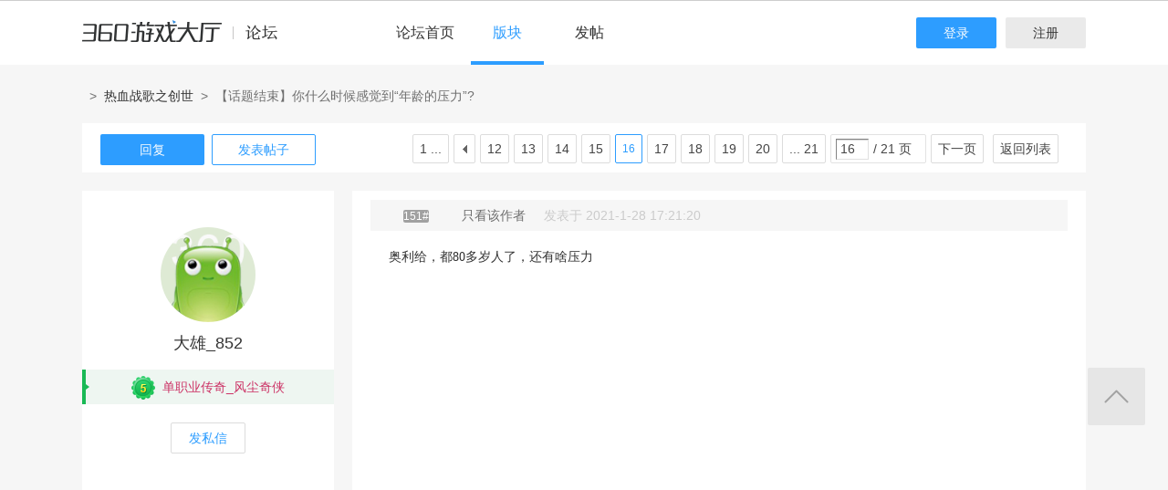

--- FILE ---
content_type: text/html; charset=utf-8
request_url: http://bbs.360game.360.cn/forum.php?mod=viewthread&tid=493599&extra=&page=16
body_size: 15008
content:

<!DOCTYPE html PUBLIC "-//W3C//DTD XHTML 1.0 Transitional//EN" "http://www.w3.org/TR/xhtml1/DTD/xhtml1-transitional.dtd">
<html xmlns="http://www.w3.org/1999/xhtml">
<head>
<meta http-equiv="Content-Type" content="text/html; charset=utf-8" />
<title>【话题结束】你什么时候感觉到“年龄的压力”? - 第16页 - 玩家交流 － 热血战歌之创世官方论坛 -  360游戏论坛 </title>
<link href="http://bbs.360game.360.cn/forum.php?mod=viewthread&tid=493599" rel="canonical" />
<meta name="keywords" content="【话题结束】你什么时候感觉到“年龄的压力”?" />
<meta name="description" content=" 【话题结束】你什么时候感觉到“年龄的压力”? ,360游戏论坛" />
<meta name="author" content="Discuz! Team and Comsenz UI Team" />
<meta name="copyright" content="2001-2013 Comsenz Inc." />
<meta name="MSSmartTagsPreventParsing" content="True" />
<meta http-equiv="MSThemeCompatible" content="Yes" />
<base href="http://bbs.360game.360.cn/" />
    <link rel="stylesheet" type="text/css" href="data/xbox/cache/style_1_common.css?V4A" /><link rel="stylesheet" type="text/css" href="data/xbox/cache/style_1_bg.css?V4A" /><link rel="stylesheet" type="text/css" href="data/xbox/cache/style_1_forum_viewthread.css?V4A" />    <meta name="application-name" content="360游戏论坛" />
<meta name="msapplication-tooltip" content="360游戏论坛" />
<meta name="msapplication-task" content="name=论坛;action-uri=http://bbs.360game.360.cn/forum.php;icon-uri=http://bbs.360game.360.cn/static/image/common/bbs.ico" />
<link rel="archives" title="360游戏论坛" href="http://bbs.360game.360.cn/archiver/" />

    <link rel="stylesheet" type="text/css" href="http://s5.yx-s.com/!e28f1bfa/style.css" />
    <link rel="stylesheet" type="text/css" href="http://s7.qhres2.com/static/3937f4a009c16fd7.css" />
        <script type="text/javascript">var STYLEID = '1', STATICURL = 'static/', IMGDIR = 'static/image/common', VERHASH = 'V4A', charset = 'utf-8', discuz_uid = '0', cookiepre = 'gamebbs_2132_', cookiedomain = '', cookiepath = '/', showusercard = '1', attackevasive = '0', disallowfloat = 'newthread', creditnotice = '1|威望|,2|积分|', defaultstyle = '', REPORTURL = 'aHR0cDovL2Jicy4zNjBnYW1lLjM2MC5jbi9mb3J1bS5waHA/bW9kPXZpZXd0aHJlYWQmdGlkPTQ5MzU5OSZleHRyYT0mcGFnZT0xNg==', SITEURL = 'http://bbs.360game.360.cn/', JSPATH = 'static/js/', DYNAMICURL = '';</script>

    <script src="http://s8.yx-s.com/!58b63dd3/static/js/common.js" type="text/javascript"></script>
    <script src="http://s8.yx-s.com/!58b63dd3/static/js/jquery.js" type="text/javascript" type="text/javascript"></script>
    <script src="http://s5.qhres2.com/!4fd2f078/handlebars.min.js" type="text/javascript" type="text/javascript"></script>
    <script src="http://s6.yx-s.com/!2055be73/slider.js" type="text/javascript"></script>
<script src="http://s8.yx-s.com/!58b63dd3/static/js/forum.js" type="text/javascript"></script>

</head>

<body id="nv_forum" class="pg_viewthread" onkeydown="if(event.keyCode==27) return false;">
<div id="append_parent"></div><div id="ajaxwaitid"></div>
<div id="toptb" class="cl">
<div class="wp">
<div class="z">                    <!--<a href="javascript:;"  onclick="setHomepage('http://bbs.360game.360.cn/');">设为首页</a>-->                    <!--<a href="http://bbs.360game.360.cn/"  onclick="addFavorite(this.href, '360游戏论坛');return false;">收藏本站</a>--></div>
<div class="y">
<!--a id="switchblind" href="javascript:;" onclick="toggleBlind(this)" title="开启辅助访问" class="switchblind">开启辅助访问</a-->
<!--a href="javascript:;" id="switchwidth" onclick="widthauto(this)" title="切换到窄版" class="switchwidth">切换到窄版</a-->
                    </div>
</div>
</div>

        <ul id="myprompt_menu" class="p_pop" style="display: none;" onmousemove="showMenu({'ctrlid':'myprompt'});">
       </ul>

<div id="sslct_menu" class="cl p_pop" style="display: none;">
<span class="sslct_btn" onclick="extstyle('')" title="默认"><i></i></span><span class="sslct_btn" onclick="extstyle('./template/xboxbbs/style/t5')" title="蓝"><i style='background:#0053B9'></i></span>
<span class="sslct_btn" onclick="extstyle('./template/xboxbbs/style/t3')" title="橙"><i style='background:#FE9500'></i></span>
<span class="sslct_btn" onclick="extstyle('./template/xboxbbs/style/t1')" title="红"><i style='background:#BA350F'></i></span>
<span class="sslct_btn" onclick="extstyle('./template/xboxbbs/style/t2')" title="青"><i style='background:#429296'></i></span>
<span class="sslct_btn" onclick="extstyle('./template/xboxbbs/style/t4')" title="紫"><i style='background:#9934B7'></i></span>
</div>
<ul id="myitem_menu" class="p_pop" style="display: none;">
<li><a href="http://bbs.360game.360.cn/forum.php?mod=guide&amp;view=my">帖子</a></li>
<li><a href="http://bbs.360game.360.cn/home.php?mod=space&amp;do=favorite&amp;view=me">收藏</a></li>
<li><a href="http://bbs.360game.360.cn/home.php?mod=space&amp;do=friend">好友</a></li>
</ul><div id="qmenu_menu" class="p_pop blk" style="display: none;">
<div class="ptm pbw hm">
请 <a href="javascript:;" class="xi2" onclick="lsSubmit()"><strong>登录</strong></a> 后使用快捷导航<br />没有帐号？<a href="member.php?mod=register.php" class="xi2 xw1">注册</a>
</div>
<div id="fjump_menu" class="btda"></div></div>        <!--header-->
        <!--
        <div class="s_header">
            <div class="s_main">
                <p class="loc">
                    <a href="http://360game.360.cn" target="_blank" class="home">游戏大厅首页</a>
                </p>
            </div>
        </div>
        -->
        <!--header结束-->
        <!--导航-->
        <div class="s_menu">
            <div class="s_main clearfix" style="position:relative;">
                <a target="_blank" class="logo">360游戏中心论坛</a>
                <div class="nav clearfix">
                    <a href="http://bbs.360game.360.cn" target="_blank" data-bk="xbox-bbs-index" class="abb_btn ">论坛首页 </a>
                    <span class="m_b cur">
                        <a href="javascript:;" class="abb_btn">版块</a>
                            <div class="bor yxList clearfix all_forums" data-bk="xbox-bbs-bk">
        <p class="yx_tab">
        <span class="myList" style="display:none;margin-right:8px; padding-right:8px;"><a data-group="myforums" href="javascript:;">我常逛的</a></span>
        <span class="bbsList"  style="background:none;"><a data-group="LTLB" href="javascript:;">论坛列表</a></span>
    </p>
    <div class="yx_tag">
        <ul id="myforums" data-group="myforums" style="display:none;">
        </ul>
        <ul id="bbsList" data-group="LTLB" style="display:none">
            <li>
                <span></span>
                <p>
                                        <a href="forum-2794-2795-1.html" target="_blank">逃跑吧！少年</a>
                                        <a href="forum-2790-2792-1.html" target="_blank">三国群将传</a>
                                        <a href="forum-2786-2787-1.html" target="_blank">百战沙城</a>
                                        <a href="forum-2782-2783-1.html" target="_blank">战争策略专区</a>
                                        <a href="forum-2779-2780-1.html" target="_blank">三界</a>
                                        <a href="forum-2775-2776-1.html" target="_blank">皇上吉祥2</a>
                                        <a href="forum-2772-2773-1.html" target="_blank">梦幻花园</a>
                                        <a href="forum-2767-2770-1.html" target="_blank">双生幻想</a>
                                        <a href="forum-2766-2768-1.html" target="_blank">梦幻家园</a>
                                        <a href="forum-2763-2764-1.html" target="_blank">伏妖绘卷</a>
                                        <a href="forum-2759-2761-1.html" target="_blank">塞尔之光</a>
                                        <a href="forum-2756-2757-1.html" target="_blank">热门网络游戏综合讨论区</a>
                                        <a href="forum-2751-2754-1.html" target="_blank">冰火启示录</a>
                                        <a href="forum-2748-2749-1.html" target="_blank">七雄纷争</a>
                                        <a href="forum-2742-2746-1.html" target="_blank">仙梦奇缘</a>
                                        <a href="forum-2729-2732-1.html" target="_blank">诛仙</a>
                                        <a href="forum-2728-2730-1.html" target="_blank">青云诀2</a>
                                        <a href="forum-2724-2727-1.html" target="_blank">圣魔印</a>
                                        <a href="forum-2721-2722-1.html" target="_blank">原始传奇网页版</a>
                                        <a href="forum-2718-2719-1.html" target="_blank">新神魔大陆</a>
                                        <a href="forum-2710-2713-1.html" target="_blank">少年三国志2</a>
                                        <a href="forum-2707-2708-1.html" target="_blank">神将屠龙</a>
                                        <a href="forum-2701-2702-1.html" target="_blank">全民仙战</a>
                                        <a href="forum-2696-2699-1.html" target="_blank">天命神话</a>
                                        <a href="forum-2686-2687-1.html" target="_blank">传奇国度</a>
                                        <a href="forum-2683-2684-1.html" target="_blank">兵法三十七计</a>
                                        <a href="forum-2675-2681-1.html" target="_blank">生死狙击</a>
                                        <a href="forum-2671-2672-1.html" target="_blank">山河图志</a>
                                        <a href="forum-2656-2657-1.html" target="_blank">斗罗大陆</a>
                                        <a href="forum-2649-2651-1.html" target="_blank">战地联盟</a>
                                        <a href="forum-2635-2636-1.html" target="_blank">巅峰战舰</a>
                                        <a href="forum-2628-2629-1.html" target="_blank">英魂之刃</a>
                                        <a href="forum-2624-2625-1.html" target="_blank">巅峰坦克</a>
                                        <a href="forum-2614-2617-1.html" target="_blank">爱の福利转圈圈</a>
                                        <a href="forum-2611-2612-1.html" target="_blank">神魔传说</a>
                                        <a href="forum-2608-2610-1.html" target="_blank">神座</a>
                                        <a href="forum-2601-2602-1.html" target="_blank">热血战歌之创世</a>
                                        <a href="forum-2599-2606-1.html" target="_blank">三国群英传一统天下</a>
                                    </p>
            </li>
        </ul>
    </div>
</div>
<script id="myforums_template" type="text/x-handlebars-template">
    <li>
        <span></span>
        <p>
        {{#each this}}
            <a href="{{this.url}}" target="_blank">{{this.fname}}</a>
        {{/each}}
        </p>
    </li>
</script>
<script>
var all_forums    = [];
var ajax_load_myforums_lock = false;
var ajax_loaded   = false;
var load_myforums = function(callback){
    if( ajax_load_myforums_lock ){
        setTimeout(function(){
            if( callback&&(typeof callback=='function') ){
                load_myforums(callback);
            }else{
                load_myforums();
            }
        },1000 );
        return true;
    }
    if( ajax_loaded ){
        if( callback&&(typeof callback=='function') ){
            callback();
        }
        return true;
    }
    if(all_forums.length<=0) {
        jQuery.ajax({
            url      : '/api/api.php?c=get_myforums',
            dataType : 'json',
            "beforeSend" : function(e){
                ajax_load_myforums_lock = true;
            },
            success  : function(e){
                console.log(e,'======>')
                if( e.errno==0 && e.data && e.data.length>0 ){
                    jQuery('.myList').addClass('cur').siblings().removeClass('cur');
                    jQuery('#myforums').css('display','block').siblings().css("display",'block');
                    all_forums = e.data;
                }else{
                    jQuery('.bbsList').addClass('cur').siblings().removeClass('cur');
                    jQuery('#bbsList').css('display','block').siblings().css('display','none')
                }
                ajax_loaded = true;
                if( callback&&(typeof callback=='function') ){
                    callback();
                }
            },
            error    : function(){
            },
            complete : function(e){
                ajax_load_myforums_lock = false;
            }
        });
    }else {
        ajax_loaded = true;
        callback();
    }
}
jQuery(function(){
    var addended_myforums = false;
    var append_myforums = function(){
        if( all_forums.length>0 ){
            var myforums_template = Handlebars.compile( jQuery("#myforums_template").html() );
            jQuery("#myforums").prepend( myforums_template(all_forums) );
            jQuery(".all_forums .yx_tab span").eq(0).show().addClass("cur").siblings().removeClass("cur");
            jQuery("#myforums").show().siblings().hide();
        }
    }
    jQuery(".m_b .abb_btn").on("mouseover",function(){
        if( addended_myforums ){
            return true;
        }
        addended_myforums = true;
        //load_myforums(append_myforums);
    });
    jQuery(".all_forums .yx_tab a").on("click",function(){
        var group = jQuery(this).data("group");
        jQuery(this).parent().addClass("cur").siblings().removeClass("cur");
        jQuery(".all_forums .yx_tag ul[data-group="+group+"]").fadeIn(200).siblings().hide();
    });
    load_myforums(append_myforums);
});
</script>
                    </span>
                    <a href="/forum.php?mod=post&amp;action=newthread&amp;fid=2602" data-bk="xbox-bbs-zl" target="_blank" class="abb_btn ">发帖</a>
                    <!--
                    <a href="http://bbs.360game.360.cn/home.php?mod=space&amp;uid=0" data-bk="xbox-bbs-zl" target="_blank" class="abb_btn ">个人资料</a>
                    -->
                    </div>
                <div class="login">
                    <div class="loginBefore" id="um1"><a class="btn reg" data-bk="xbox-bbs-register" href="member.php?mod=register.php">注册</a> <a data-bk="xbox-bbs-login" class="btn" href="member.php?mod=logging&amp;action=login">登录</a> </div>
                </div>
            </div>
        </div>
        <script>
            jQuery(".m_b").hover(function(){
                jQuery(this).find(".bor").show();
            },function(){
                jQuery(this).find(".bor").hide();
            })
        </script>
        <!--导航end-->

<div class="wrap">
<script type="text/javascript">var fid = parseInt('2602'), tid = parseInt('493599');</script>

<script src="static/js/forum_viewthread.js?V4A" type="text/javascript"></script>
<script type="text/javascript">zoomstatus = parseInt(1);var imagemaxwidth = '730';var aimgcount = new Array();</script>

<div class="s_content">
<div class="s_main pt25">
  <div class="xqy">
        <div class="cate">
            <!-- <a class="sy" href="/" target="_blank">首页</a> -->
            <p>&nbsp;&nbsp;&gt;&nbsp;&nbsp;<a href="forum-2601-2602-1.html" target="_blank">热血战歌之创世</a>&nbsp;&nbsp;&gt;&nbsp;&nbsp;【话题结束】你什么时候感觉到“年龄的压力”?</p>
        </div>


<div class="reply clearfix paging">
    <p class="reply_btn">
        <a onclick="showWindow('reply', 'forum.php?mod=post&action=reply&fid=2602&tid=493599')"  class="btn rep" href="javascript:;" title="回复">回复</a>
<a href="http://bbs.360game.360.cn/forum.php?mod=post&amp;action=newthread&amp;fid=2602" target="_blank" class="btn post">发表帖子</a>
    </p>
    <div class="page">
        <span class="pgb y"  ><a href="http://bbs.360game.360.cn/forum.php?gid=2601&fid=2602">返回列表</a></span>
        <div class="pg"><a href="http://bbs.360game.360.cn/forum.php?mod=viewthread&tid=493599&amp;extra=&amp;page=1" class="first">1 ...</a><a href="http://bbs.360game.360.cn/forum.php?mod=viewthread&tid=493599&amp;extra=&amp;page=15" class="prev">&nbsp;&nbsp;</a><a href="http://bbs.360game.360.cn/forum.php?mod=viewthread&tid=493599&amp;extra=&amp;page=12">12</a><a href="http://bbs.360game.360.cn/forum.php?mod=viewthread&tid=493599&amp;extra=&amp;page=13">13</a><a href="http://bbs.360game.360.cn/forum.php?mod=viewthread&tid=493599&amp;extra=&amp;page=14">14</a><a href="http://bbs.360game.360.cn/forum.php?mod=viewthread&tid=493599&amp;extra=&amp;page=15">15</a><strong>16</strong><a href="http://bbs.360game.360.cn/forum.php?mod=viewthread&tid=493599&amp;extra=&amp;page=17">17</a><a href="http://bbs.360game.360.cn/forum.php?mod=viewthread&tid=493599&amp;extra=&amp;page=18">18</a><a href="http://bbs.360game.360.cn/forum.php?mod=viewthread&tid=493599&amp;extra=&amp;page=19">19</a><a href="http://bbs.360game.360.cn/forum.php?mod=viewthread&tid=493599&amp;extra=&amp;page=20">20</a><a href="http://bbs.360game.360.cn/forum.php?mod=viewthread&tid=493599&amp;extra=&amp;page=21" class="last">... 21</a><span><input type="text" name="custompage" class="px" size="2" title="输入页码，按回车快速跳转" value="16" onkeydown="if(event.keyCode==13) {window.location='forum.php?mod=viewthread&tid=493599&amp;extra=&amp;page='+this.value;; doane(event);}" /><span title="共 21 页"> / 21 页</span></span><a href="http://bbs.360game.360.cn/forum.php?mod=viewthread&tid=493599&amp;extra=&amp;page=17" class="nxt">下一页</a></div>    </div>
</div>

<div id="postlist" class="bbsList mt20">
    <ul class="clearfix">        <li id="post_3956080"  >
             <!--用户信息-->
<div class="bbs_bg" class="plhin">
<div class="bbs_bg2 clearfix">
<div class="bbs_l bgw">
    <div class="bbs_l_scroll">
        <a class="bbs_img" href="home.php?mod=space&uid=3142055662" target="_blank" title="大雄_852">
            <img src="static/image/common/new_imgs/wan_noavatar_middle.jpg" alt="大雄_852"/>
        </a>
        <a class="bbs_name user_group_ext_nickcolor_8285" href="home.php?mod=space&uid=3142055662" title="大雄_852" target="_blank">大雄_852</a>
                <div class="level l1">
            <span><i class="w"><img src="http://p5.yx-s.com/d/inn/921bc111/5.png" alt="单职业传奇_风尘奇侠"></i><font color="#CC3366">单职业传奇_风尘奇侠</font></span>
        </div>
                        <a href="http://bbs.360game.360.cn/home.php?mod=spacecp&amp;ac=pm&amp;op=showmsg&amp;handlekey=showmsg_3142055662&amp;touid=3142055662&amp;pmid=0&amp;daterange=2&amp;pid=3956080&amp;tid=493599" onclick="showWindow('sendpm', this.href);" title="私信" class="fsx">发私信</a>
        
                    </div>
</div>
<div class="bbs_r bgw user_group_ext_background_8285" id="pid3956080" summary="pid3956080">
                <div class="author">
                        <p class="bbs_zz">
                <a href="http://bbs.360game.360.cn/forum.php?mod=redirect&goto=findpost&ptid=493599&pid=3956080" id="postnum3956080" onclick="setCopy(this.href, '帖子地址复制成功');return false;">
                                                                                                    <span class="bbs_cate n5"> 151#</span>
                                                                                        </a>
                                                <a href="http://bbs.360game.360.cn/forum.php?mod=viewthread&amp;tid=493599&amp;page=16&amp;authorid=3142055662" rel="nofollow">只看该作者</a>
                                <span class="time">发表于 2021-1-28 17:21:20</span>
            </p>
                                            </div>
        <div class="bbs_cons"><style type="text/css">.pcb{margin-right:0}</style><div class="pcb">
<div class="t_fsz">
<table cellspacing="0" cellpadding="0"><tr><td class="t_f" id="postmessage_3956080">
奥利给，都80多岁人了，还有啥压力<br />
</td></tr></table>


</div>
<div id="comment_3956080" class="cm">
</div>

<div id="post_rate_div_3956080"></div>
</div>
        </div>
                                        <a class="btn reBtn" href="forum.php?mod=post&amp;action=reply&amp;fid=2602&amp;tid=493599&amp;repquote=3956080&amp;extra=&amp;page=16" onclick="showWindow('reply', this.href)">回复TA</a>
                            <div class="review">
            <p class="review_l">
                                                                                <a class="r2" href="forum.php?mod=misc&amp;action=postreview&amp;do=support&amp;tid=493599&amp;pid=3956080"  onclick="showWindow('login', this.href)" onmouseover="this.title = ($('review_support_3956080').innerHTML ? $('review_support_3956080').innerHTML : 0) + ' 人 支持'">支持 <span id="review_support_3956080"></span></a>
                <a class="r3" href="forum.php?mod=misc&amp;action=postreview&amp;do=against&amp;tid=493599&amp;pid=3956080"  onclick="showWindow('login', this.href)" onmouseover="this.title = ($('review_against_3956080').innerHTML ? $('review_against_3956080').innerHTML : 0) + ' 人 反对'">反对 <span id="review_against_3956080"></span></a>
                                            </p>
            <p class="review_r">
                                                                                                                                                                                <a href="javascript:;" onclick="showWindow('miscreport3956080', 'misc.php?mod=report&rtype=post&rid=3956080&tid=493599&fid=2602', 'get', -1);return false;">举报</a>
                                            </p>
        </div>
            </div>
</div>
</div>
        </li>        <li id="post_3956081"  >
             <!--用户信息-->
<div class="bbs_bg" class="plhin">
<div class="bbs_bg2 clearfix">
<div class="bbs_l bgw">
    <div class="bbs_l_scroll">
        <a class="bbs_img" href="home.php?mod=space&uid=3142183158" target="_blank" title="xsq920120">
            <img src="static/image/common/new_imgs/wan_noavatar_middle.jpg" alt="xsq920120"/>
        </a>
        <a class="bbs_name user_group_ext_nickcolor_8285" href="home.php?mod=space&uid=3142183158" title="xsq920120" target="_blank">xsq920120</a>
                <div class="level l1">
            <span><i class="w"><img src="http://p5.yx-s.com/d/inn/921bc111/5.png" alt="单职业传奇_风尘奇侠"></i><font color="#CC3366">单职业传奇_风尘奇侠</font></span>
        </div>
                        <a href="http://bbs.360game.360.cn/home.php?mod=spacecp&amp;ac=pm&amp;op=showmsg&amp;handlekey=showmsg_3142183158&amp;touid=3142183158&amp;pmid=0&amp;daterange=2&amp;pid=3956081&amp;tid=493599" onclick="showWindow('sendpm', this.href);" title="私信" class="fsx">发私信</a>
        
                                <a href="http://bbs.360game.360.cn/home.php?mod=space&amp;uid=3142183158" target="_blank">
        <ul class="medal clearfix">
                                                <li>
                <img src="https://p2.ssl.qhimg.com/t017037c2d3d65b550b.gif" alt="圣诞愿望" id="md_3956081_318" onmouseover="showMenu({'ctrlid':this.id, 'menuid':'md_318_menu', 'pos':'12!'});">
            </li>
                                </ul>
                </a>
            </div>
</div>
<div class="bbs_r bgw user_group_ext_background_8285" id="pid3956081" summary="pid3956081">
                <div class="author">
                        <p class="bbs_zz">
                <a href="http://bbs.360game.360.cn/forum.php?mod=redirect&goto=findpost&ptid=493599&pid=3956081" id="postnum3956081" onclick="setCopy(this.href, '帖子地址复制成功');return false;">
                                                                                                    <span class="bbs_cate n5"> 152#</span>
                                                                                        </a>
                                                <a href="http://bbs.360game.360.cn/forum.php?mod=viewthread&amp;tid=493599&amp;page=16&amp;authorid=3142183158" rel="nofollow">只看该作者</a>
                                <span class="time">发表于 2021-1-28 17:22:15</span>
            </p>
                                            </div>
        <div class="bbs_cons"><div class="pcb">
<div class="t_fsz">
<table cellspacing="0" cellpadding="0"><tr><td class="t_f" id="postmessage_3956081">
不就是离死更进一步嘛，有什么关系ne</td></tr></table>


</div>
<div id="comment_3956081" class="cm">
</div>

<div id="post_rate_div_3956081"></div>
</div>
        </div>
                                        <a class="btn reBtn" href="forum.php?mod=post&amp;action=reply&amp;fid=2602&amp;tid=493599&amp;repquote=3956081&amp;extra=&amp;page=16" onclick="showWindow('reply', this.href)">回复TA</a>
                            <div class="review">
            <p class="review_l">
                                                                                <a class="r2" href="forum.php?mod=misc&amp;action=postreview&amp;do=support&amp;tid=493599&amp;pid=3956081"  onclick="showWindow('login', this.href)" onmouseover="this.title = ($('review_support_3956081').innerHTML ? $('review_support_3956081').innerHTML : 0) + ' 人 支持'">支持 <span id="review_support_3956081"></span></a>
                <a class="r3" href="forum.php?mod=misc&amp;action=postreview&amp;do=against&amp;tid=493599&amp;pid=3956081"  onclick="showWindow('login', this.href)" onmouseover="this.title = ($('review_against_3956081').innerHTML ? $('review_against_3956081').innerHTML : 0) + ' 人 反对'">反对 <span id="review_against_3956081"></span></a>
                                            </p>
            <p class="review_r">
                                                                                                                                                                                <a href="javascript:;" onclick="showWindow('miscreport3956081', 'misc.php?mod=report&rtype=post&rid=3956081&tid=493599&fid=2602', 'get', -1);return false;">举报</a>
                                            </p>
        </div>
            </div>
</div>
</div>
        </li>        <li id="post_3956082"  >
             <!--用户信息-->
<div class="bbs_bg" class="plhin">
<div class="bbs_bg2 clearfix">
<div class="bbs_l bgw">
    <div class="bbs_l_scroll">
        <a class="bbs_img" href="home.php?mod=space&uid=3140798391" target="_blank" title="lhy998877">
            <img src="static/image/common/new_imgs/wan_noavatar_middle.jpg" alt="lhy998877"/>
        </a>
        <a class="bbs_name user_group_ext_nickcolor_8284" href="home.php?mod=space&uid=3140798391" title="lhy998877" target="_blank">lhy998877</a>
                <div class="level l1">
            <span><i class="w"><img src="http://p5.yx-s.com/d/inn/921bc111/4.png" alt="单职业传奇_武林高手"></i><font color="#FF9900">单职业传奇_武林高手</font></span>
        </div>
                        <a href="http://bbs.360game.360.cn/home.php?mod=spacecp&amp;ac=pm&amp;op=showmsg&amp;handlekey=showmsg_3140798391&amp;touid=3140798391&amp;pmid=0&amp;daterange=2&amp;pid=3956082&amp;tid=493599" onclick="showWindow('sendpm', this.href);" title="私信" class="fsx">发私信</a>
        
                    </div>
</div>
<div class="bbs_r bgw user_group_ext_background_8284" id="pid3956082" summary="pid3956082">
                <div class="author">
                        <p class="bbs_zz">
                <a href="http://bbs.360game.360.cn/forum.php?mod=redirect&goto=findpost&ptid=493599&pid=3956082" id="postnum3956082" onclick="setCopy(this.href, '帖子地址复制成功');return false;">
                                                                                                    <span class="bbs_cate n5"> 153#</span>
                                                                                        </a>
                                                <a href="http://bbs.360game.360.cn/forum.php?mod=viewthread&amp;tid=493599&amp;page=16&amp;authorid=3140798391" rel="nofollow">只看该作者</a>
                                <span class="time">发表于 2021-1-28 17:23:00</span>
            </p>
                                            </div>
        <div class="bbs_cons"><div class="pcb">
<div class="t_fsz">
<table cellspacing="0" cellpadding="0"><tr><td class="t_f" id="postmessage_3956082">
开心就好，压力什么的自己就没了<br />
</td></tr></table>


</div>
<div id="comment_3956082" class="cm">
</div>

<div id="post_rate_div_3956082"></div>
</div>
        </div>
                                        <a class="btn reBtn" href="forum.php?mod=post&amp;action=reply&amp;fid=2602&amp;tid=493599&amp;repquote=3956082&amp;extra=&amp;page=16" onclick="showWindow('reply', this.href)">回复TA</a>
                            <div class="review">
            <p class="review_l">
                                                                                <a class="r2" href="forum.php?mod=misc&amp;action=postreview&amp;do=support&amp;tid=493599&amp;pid=3956082"  onclick="showWindow('login', this.href)" onmouseover="this.title = ($('review_support_3956082').innerHTML ? $('review_support_3956082').innerHTML : 0) + ' 人 支持'">支持 <span id="review_support_3956082"></span></a>
                <a class="r3" href="forum.php?mod=misc&amp;action=postreview&amp;do=against&amp;tid=493599&amp;pid=3956082"  onclick="showWindow('login', this.href)" onmouseover="this.title = ($('review_against_3956082').innerHTML ? $('review_against_3956082').innerHTML : 0) + ' 人 反对'">反对 <span id="review_against_3956082"></span></a>
                                            </p>
            <p class="review_r">
                                                                                                                                                                                <a href="javascript:;" onclick="showWindow('miscreport3956082', 'misc.php?mod=report&rtype=post&rid=3956082&tid=493599&fid=2602', 'get', -1);return false;">举报</a>
                                            </p>
        </div>
            </div>
</div>
</div>
        </li>        <li id="post_3956083"  >
             <!--用户信息-->
<div class="bbs_bg" class="plhin">
<div class="bbs_bg2 clearfix">
<div class="bbs_l bgw">
    <div class="bbs_l_scroll">
        <a class="bbs_img" href="home.php?mod=space&uid=3141505186" target="_blank" title="360U3141505186">
            <img src="static/image/common/new_imgs/wan_noavatar_middle.jpg" alt="360U3141505186"/>
        </a>
        <a class="bbs_name user_group_ext_nickcolor_8284" href="home.php?mod=space&uid=3141505186" title="360U3141505186" target="_blank">360U3141505186</a>
                <div class="level l1">
            <span><i class="w"><img src="http://p5.yx-s.com/d/inn/921bc111/4.png" alt="单职业传奇_武林高手"></i><font color="#FF9900">单职业传奇_武林高手</font></span>
        </div>
                        <a href="http://bbs.360game.360.cn/home.php?mod=spacecp&amp;ac=pm&amp;op=showmsg&amp;handlekey=showmsg_3141505186&amp;touid=3141505186&amp;pmid=0&amp;daterange=2&amp;pid=3956083&amp;tid=493599" onclick="showWindow('sendpm', this.href);" title="私信" class="fsx">发私信</a>
        
                                <a href="http://bbs.360game.360.cn/home.php?mod=space&amp;uid=3141505186" target="_blank">
        <ul class="medal clearfix">
                                                <li>
                <img src="http://p9.qhimg.com/t0181562072c1000cc5.png" alt="纸鸢勋章" id="md_3956083_298" onmouseover="showMenu({'ctrlid':this.id, 'menuid':'md_298_menu', 'pos':'12!'});">
            </li>
                                                <li>
                <img src="http://p0.qhimg.com/t01b5332b5ca807261c.png" alt="360游戏" id="md_3956083_292" onmouseover="showMenu({'ctrlid':this.id, 'menuid':'md_292_menu', 'pos':'12!'});">
            </li>
                                                <li>
                <img src="http://p1.qhimg.com/t01d0a8d7274c504dd2.png" alt="大玩家" id="md_3956083_294" onmouseover="showMenu({'ctrlid':this.id, 'menuid':'md_294_menu', 'pos':'12!'});">
            </li>
                                </ul>
                </a>
            </div>
</div>
<div class="bbs_r bgw user_group_ext_background_8284" id="pid3956083" summary="pid3956083">
                <div class="author">
                        <p class="bbs_zz">
                <a href="http://bbs.360game.360.cn/forum.php?mod=redirect&goto=findpost&ptid=493599&pid=3956083" id="postnum3956083" onclick="setCopy(this.href, '帖子地址复制成功');return false;">
                                                                                                    <span class="bbs_cate n5"> 154#</span>
                                                                                        </a>
                                                <a href="http://bbs.360game.360.cn/forum.php?mod=viewthread&amp;tid=493599&amp;page=16&amp;authorid=3141505186" rel="nofollow">只看该作者</a>
                                <span class="time">发表于 2021-1-28 17:23:59</span>
            </p>
                                            </div>
        <div class="bbs_cons"><div class="pcb">
<div class="t_fsz">
<table cellspacing="0" cellpadding="0"><tr><td class="t_f" id="postmessage_3956083">
年龄倒不是什么压力，没钱才是压力</td></tr></table>


</div>
<div id="comment_3956083" class="cm">
</div>

<div id="post_rate_div_3956083"></div>
</div>
        </div>
                                        <a class="btn reBtn" href="forum.php?mod=post&amp;action=reply&amp;fid=2602&amp;tid=493599&amp;repquote=3956083&amp;extra=&amp;page=16" onclick="showWindow('reply', this.href)">回复TA</a>
                            <div class="review">
            <p class="review_l">
                                                                                <a class="r2" href="forum.php?mod=misc&amp;action=postreview&amp;do=support&amp;tid=493599&amp;pid=3956083"  onclick="showWindow('login', this.href)" onmouseover="this.title = ($('review_support_3956083').innerHTML ? $('review_support_3956083').innerHTML : 0) + ' 人 支持'">支持 <span id="review_support_3956083"></span></a>
                <a class="r3" href="forum.php?mod=misc&amp;action=postreview&amp;do=against&amp;tid=493599&amp;pid=3956083"  onclick="showWindow('login', this.href)" onmouseover="this.title = ($('review_against_3956083').innerHTML ? $('review_against_3956083').innerHTML : 0) + ' 人 反对'">反对 <span id="review_against_3956083"></span></a>
                                            </p>
            <p class="review_r">
                                                                                                                                                                                <a href="javascript:;" onclick="showWindow('miscreport3956083', 'misc.php?mod=report&rtype=post&rid=3956083&tid=493599&fid=2602', 'get', -1);return false;">举报</a>
                                            </p>
        </div>
            </div>
</div>
</div>
        </li>        <li id="post_3956102"  >
             <!--用户信息-->
<div class="bbs_bg" class="plhin">
<div class="bbs_bg2 clearfix">
<div class="bbs_l bgw">
    <div class="bbs_l_scroll">
        <a class="bbs_img" href="home.php?mod=space&uid=104307374" target="_blank" title="暗日魔神">
            <img src="static/image/common/new_imgs/wan_noavatar_middle.jpg" alt="暗日魔神"/>
        </a>
        <a class="bbs_name user_group_ext_nickcolor_8282" href="home.php?mod=space&uid=104307374" title="暗日魔神" target="_blank">暗日魔神</a>
                <div class="level l1">
            <span><i class="w"><img src="http://p8.yx-s.com/d/inn/921bc111/2.png" alt="单职业传奇_江湖小虾"></i>单职业传奇_江湖小虾</span>
        </div>
                        <a href="http://bbs.360game.360.cn/home.php?mod=spacecp&amp;ac=pm&amp;op=showmsg&amp;handlekey=showmsg_104307374&amp;touid=104307374&amp;pmid=0&amp;daterange=2&amp;pid=3956102&amp;tid=493599" onclick="showWindow('sendpm', this.href);" title="私信" class="fsx">发私信</a>
        
                    </div>
</div>
<div class="bbs_r bgw user_group_ext_background_8282" id="pid3956102" summary="pid3956102">
                <div class="author">
                        <p class="bbs_zz">
                <a href="http://bbs.360game.360.cn/forum.php?mod=redirect&goto=findpost&ptid=493599&pid=3956102" id="postnum3956102" onclick="setCopy(this.href, '帖子地址复制成功');return false;">
                                                                                                    <span class="bbs_cate n5"> 155#</span>
                                                                                        </a>
                                                <a href="http://bbs.360game.360.cn/forum.php?mod=viewthread&amp;tid=493599&amp;page=16&amp;authorid=104307374" rel="nofollow">只看该作者</a>
                                <span class="time">发表于 2021-1-28 18:46:20</span>
            </p>
                                            </div>
        <div class="bbs_cons"><div class="pcb">
<div class="t_fsz">
<table cellspacing="0" cellpadding="0"><tr><td class="t_f" id="postmessage_3956102">
30岁的时候就感觉到了年龄的压力了</td></tr></table>


</div>
<div id="comment_3956102" class="cm">
</div>

<div id="post_rate_div_3956102"></div>
</div>
        </div>
                                        <a class="btn reBtn" href="forum.php?mod=post&amp;action=reply&amp;fid=2602&amp;tid=493599&amp;repquote=3956102&amp;extra=&amp;page=16" onclick="showWindow('reply', this.href)">回复TA</a>
                            <div class="review">
            <p class="review_l">
                                                                                <a class="r2" href="forum.php?mod=misc&amp;action=postreview&amp;do=support&amp;tid=493599&amp;pid=3956102"  onclick="showWindow('login', this.href)" onmouseover="this.title = ($('review_support_3956102').innerHTML ? $('review_support_3956102').innerHTML : 0) + ' 人 支持'">支持 <span id="review_support_3956102"></span></a>
                <a class="r3" href="forum.php?mod=misc&amp;action=postreview&amp;do=against&amp;tid=493599&amp;pid=3956102"  onclick="showWindow('login', this.href)" onmouseover="this.title = ($('review_against_3956102').innerHTML ? $('review_against_3956102').innerHTML : 0) + ' 人 反对'">反对 <span id="review_against_3956102"></span></a>
                                            </p>
            <p class="review_r">
                                                                                                                                                                                <a href="javascript:;" onclick="showWindow('miscreport3956102', 'misc.php?mod=report&rtype=post&rid=3956102&tid=493599&fid=2602', 'get', -1);return false;">举报</a>
                                            </p>
        </div>
            </div>
</div>
</div>
        </li>        <li id="post_3956145"  >
             <!--用户信息-->
<div class="bbs_bg" class="plhin">
<div class="bbs_bg2 clearfix">
<div class="bbs_l bgw">
    <div class="bbs_l_scroll">
        <a class="bbs_img" href="home.php?mod=space&uid=142939534" target="_blank" title="悠悠.星空">
            <img src="static/image/common/new_imgs/wan_noavatar_middle.jpg" alt="悠悠.星空"/>
        </a>
        <a class="bbs_name user_group_ext_nickcolor_8283" href="home.php?mod=space&uid=142939534" title="悠悠.星空" target="_blank">悠悠.星空</a>
                <div class="level l1">
            <span><i class="w"><img src="http://p9.yx-s.com/d/inn/921bc111/3.png" alt="单职业传奇_后起之秀"></i><font color="#3366FF">单职业传奇_后起之秀</font></span>
        </div>
                        <a href="http://bbs.360game.360.cn/home.php?mod=spacecp&amp;ac=pm&amp;op=showmsg&amp;handlekey=showmsg_142939534&amp;touid=142939534&amp;pmid=0&amp;daterange=2&amp;pid=3956145&amp;tid=493599" onclick="showWindow('sendpm', this.href);" title="私信" class="fsx">发私信</a>
        
                    </div>
</div>
<div class="bbs_r bgw user_group_ext_background_8283" id="pid3956145" summary="pid3956145">
                <div class="author">
                        <p class="bbs_zz">
                <a href="http://bbs.360game.360.cn/forum.php?mod=redirect&goto=findpost&ptid=493599&pid=3956145" id="postnum3956145" onclick="setCopy(this.href, '帖子地址复制成功');return false;">
                                                                                                    <span class="bbs_cate n5"> 156#</span>
                                                                                        </a>
                                                <a href="http://bbs.360game.360.cn/forum.php?mod=viewthread&amp;tid=493599&amp;page=16&amp;authorid=142939534" rel="nofollow">只看该作者</a>
                                <span class="time">发表于 2021-1-28 20:37:38</span>
            </p>
                                            </div>
        <div class="bbs_cons"><div class="pcb">
<div class="t_fsz">
<table cellspacing="0" cellpadding="0"><tr><td class="t_f" id="postmessage_3956145">
一年比一年压力大了</td></tr></table>


</div>
<div id="comment_3956145" class="cm">
</div>

<div id="post_rate_div_3956145"></div>
</div>
        </div>
                                        <a class="btn reBtn" href="forum.php?mod=post&amp;action=reply&amp;fid=2602&amp;tid=493599&amp;repquote=3956145&amp;extra=&amp;page=16" onclick="showWindow('reply', this.href)">回复TA</a>
                            <div class="review">
            <p class="review_l">
                                                                                <a class="r2" href="forum.php?mod=misc&amp;action=postreview&amp;do=support&amp;tid=493599&amp;pid=3956145"  onclick="showWindow('login', this.href)" onmouseover="this.title = ($('review_support_3956145').innerHTML ? $('review_support_3956145').innerHTML : 0) + ' 人 支持'">支持 <span id="review_support_3956145"></span></a>
                <a class="r3" href="forum.php?mod=misc&amp;action=postreview&amp;do=against&amp;tid=493599&amp;pid=3956145"  onclick="showWindow('login', this.href)" onmouseover="this.title = ($('review_against_3956145').innerHTML ? $('review_against_3956145').innerHTML : 0) + ' 人 反对'">反对 <span id="review_against_3956145"></span></a>
                                            </p>
            <p class="review_r">
                                                                                                                                                                                <a href="javascript:;" onclick="showWindow('miscreport3956145', 'misc.php?mod=report&rtype=post&rid=3956145&tid=493599&fid=2602', 'get', -1);return false;">举报</a>
                                            </p>
        </div>
            </div>
</div>
</div>
        </li>        <li id="post_3956148"  >
             <!--用户信息-->
<div class="bbs_bg" class="plhin">
<div class="bbs_bg2 clearfix">
<div class="bbs_l bgw">
    <div class="bbs_l_scroll">
        <a class="bbs_img" href="home.php?mod=space&uid=3091543850" target="_blank" title="红颜ai然然">
            <img src="static/image/common/new_imgs/wan_noavatar_middle.jpg" alt="红颜ai然然"/>
        </a>
        <a class="bbs_name user_group_ext_nickcolor_8285" href="home.php?mod=space&uid=3091543850" title="红颜ai然然" target="_blank">红颜ai然然</a>
                <div class="level l1">
            <span><i class="w"><img src="http://p5.yx-s.com/d/inn/921bc111/5.png" alt="单职业传奇_风尘奇侠"></i><font color="#CC3366">单职业传奇_风尘奇侠</font></span>
        </div>
                        <a href="http://bbs.360game.360.cn/home.php?mod=spacecp&amp;ac=pm&amp;op=showmsg&amp;handlekey=showmsg_3091543850&amp;touid=3091543850&amp;pmid=0&amp;daterange=2&amp;pid=3956148&amp;tid=493599" onclick="showWindow('sendpm', this.href);" title="私信" class="fsx">发私信</a>
        
                                <a href="http://bbs.360game.360.cn/home.php?mod=space&amp;uid=3091543850" target="_blank">
        <ul class="medal clearfix">
                                                <li>
                <img src="http://p7.yx-s.com/d/inn/59458bc3/name.gif" alt="名满天下" id="md_3956148_245" onmouseover="showMenu({'ctrlid':this.id, 'menuid':'md_245_menu', 'pos':'12!'});">
            </li>
                                                <li>
                <img src="http://p6.yx-s.com/d/inn/59458bc3/face.gif" alt="改头换面" id="md_3956148_243" onmouseover="showMenu({'ctrlid':this.id, 'menuid':'md_243_menu', 'pos':'12!'});">
            </li>
                                                <li>
                <img src="http://p9.qhimg.com/t0181562072c1000cc5.png" alt="纸鸢勋章" id="md_3956148_298" onmouseover="showMenu({'ctrlid':this.id, 'menuid':'md_298_menu', 'pos':'12!'});">
            </li>
                                                <li>
                <img src="http://p1.qhimg.com/t01d0a8d7274c504dd2.png" alt="大玩家" id="md_3956148_294" onmouseover="showMenu({'ctrlid':this.id, 'menuid':'md_294_menu', 'pos':'12!'});">
            </li>
                                                <li>
                <img src="http://p0.qhimg.com/t01b5332b5ca807261c.png" alt="360游戏" id="md_3956148_292" onmouseover="showMenu({'ctrlid':this.id, 'menuid':'md_292_menu', 'pos':'12!'});">
            </li>
                                </ul>
                </a>
            </div>
</div>
<div class="bbs_r bgw user_group_ext_background_8285" id="pid3956148" summary="pid3956148">
                <div class="author">
                        <p class="bbs_zz">
                <a href="http://bbs.360game.360.cn/forum.php?mod=redirect&goto=findpost&ptid=493599&pid=3956148" id="postnum3956148" onclick="setCopy(this.href, '帖子地址复制成功');return false;">
                                                                                                    <span class="bbs_cate n5"> 157#</span>
                                                                                        </a>
                                                <a href="http://bbs.360game.360.cn/forum.php?mod=viewthread&amp;tid=493599&amp;page=16&amp;authorid=3091543850" rel="nofollow">只看该作者</a>
                                <span class="time">发表于 2021-1-28 20:44:04</span>
            </p>
                                            </div>
        <div class="bbs_cons"><div class="pcb">
<div class="t_fsz">
<table cellspacing="0" cellpadding="0"><tr><td class="t_f" id="postmessage_3956148">
一次和孩子爬山的时候，孩子看我爬不动时说我拉你。体力随着年龄的增长在下降，做好多事情都有压力了</td></tr></table>


</div>
<div id="comment_3956148" class="cm">
</div>

<div id="post_rate_div_3956148"></div>
</div>
        </div>
                                        <a class="btn reBtn" href="forum.php?mod=post&amp;action=reply&amp;fid=2602&amp;tid=493599&amp;repquote=3956148&amp;extra=&amp;page=16" onclick="showWindow('reply', this.href)">回复TA</a>
                            <div class="review">
            <p class="review_l">
                                                                                <a class="r2" href="forum.php?mod=misc&amp;action=postreview&amp;do=support&amp;tid=493599&amp;pid=3956148"  onclick="showWindow('login', this.href)" onmouseover="this.title = ($('review_support_3956148').innerHTML ? $('review_support_3956148').innerHTML : 0) + ' 人 支持'">支持 <span id="review_support_3956148"></span></a>
                <a class="r3" href="forum.php?mod=misc&amp;action=postreview&amp;do=against&amp;tid=493599&amp;pid=3956148"  onclick="showWindow('login', this.href)" onmouseover="this.title = ($('review_against_3956148').innerHTML ? $('review_against_3956148').innerHTML : 0) + ' 人 反对'">反对 <span id="review_against_3956148"></span></a>
                                            </p>
            <p class="review_r">
                                                                                                                                                                                <a href="javascript:;" onclick="showWindow('miscreport3956148', 'misc.php?mod=report&rtype=post&rid=3956148&tid=493599&fid=2602', 'get', -1);return false;">举报</a>
                                            </p>
        </div>
            </div>
</div>
</div>
        </li>        <li id="post_3956172"  >
             <!--用户信息-->
<div class="bbs_bg" class="plhin">
<div class="bbs_bg2 clearfix">
<div class="bbs_l bgw">
    <div class="bbs_l_scroll">
        <a class="bbs_img" href="home.php?mod=space&uid=2954128591" target="_blank" title="清茶一杯_530">
            <img src="static/image/common/new_imgs/wan_noavatar_middle.jpg" alt="清茶一杯_530"/>
        </a>
        <a class="bbs_name user_group_ext_nickcolor_8282" href="home.php?mod=space&uid=2954128591" title="清茶一杯_530" target="_blank">清茶一杯_530</a>
                <div class="level l1">
            <span><i class="w"><img src="http://p8.yx-s.com/d/inn/921bc111/2.png" alt="单职业传奇_江湖小虾"></i>单职业传奇_江湖小虾</span>
        </div>
                        <a href="http://bbs.360game.360.cn/home.php?mod=spacecp&amp;ac=pm&amp;op=showmsg&amp;handlekey=showmsg_2954128591&amp;touid=2954128591&amp;pmid=0&amp;daterange=2&amp;pid=3956172&amp;tid=493599" onclick="showWindow('sendpm', this.href);" title="私信" class="fsx">发私信</a>
        
                    </div>
</div>
<div class="bbs_r bgw user_group_ext_background_8282" id="pid3956172" summary="pid3956172">
                <div class="author">
                        <p class="bbs_zz">
                <a href="http://bbs.360game.360.cn/forum.php?mod=redirect&goto=findpost&ptid=493599&pid=3956172" id="postnum3956172" onclick="setCopy(this.href, '帖子地址复制成功');return false;">
                                                                                                    <span class="bbs_cate n5"> 158#</span>
                                                                                        </a>
                                                <a href="http://bbs.360game.360.cn/forum.php?mod=viewthread&amp;tid=493599&amp;page=16&amp;authorid=2954128591" rel="nofollow">只看该作者</a>
                                <span class="time">发表于 2021-1-28 22:25:53</span>
            </p>
                                            </div>
        <div class="bbs_cons"><div class="pcb">
<div class="t_fsz">
<table cellspacing="0" cellpadding="0"><tr><td class="t_f" id="postmessage_3956172">
经常失眠的时候</td></tr></table>


</div>
<div id="comment_3956172" class="cm">
</div>

<div id="post_rate_div_3956172"></div>
</div>
        </div>
                                        <a class="btn reBtn" href="forum.php?mod=post&amp;action=reply&amp;fid=2602&amp;tid=493599&amp;repquote=3956172&amp;extra=&amp;page=16" onclick="showWindow('reply', this.href)">回复TA</a>
                            <div class="review">
            <p class="review_l">
                                                                                <a class="r2" href="forum.php?mod=misc&amp;action=postreview&amp;do=support&amp;tid=493599&amp;pid=3956172"  onclick="showWindow('login', this.href)" onmouseover="this.title = ($('review_support_3956172').innerHTML ? $('review_support_3956172').innerHTML : 0) + ' 人 支持'">支持 <span id="review_support_3956172"></span></a>
                <a class="r3" href="forum.php?mod=misc&amp;action=postreview&amp;do=against&amp;tid=493599&amp;pid=3956172"  onclick="showWindow('login', this.href)" onmouseover="this.title = ($('review_against_3956172').innerHTML ? $('review_against_3956172').innerHTML : 0) + ' 人 反对'">反对 <span id="review_against_3956172"></span></a>
                                            </p>
            <p class="review_r">
                                                                                                                                                                                <a href="javascript:;" onclick="showWindow('miscreport3956172', 'misc.php?mod=report&rtype=post&rid=3956172&tid=493599&fid=2602', 'get', -1);return false;">举报</a>
                                            </p>
        </div>
            </div>
</div>
</div>
        </li>        <li id="post_3956174"  >
             <!--用户信息-->
<div class="bbs_bg" class="plhin">
<div class="bbs_bg2 clearfix">
<div class="bbs_l bgw">
    <div class="bbs_l_scroll">
        <a class="bbs_img" href="home.php?mod=space&uid=3151340888" target="_blank" title="lgf740924">
            <img src="static/image/common/new_imgs/wan_noavatar_middle.jpg" alt="lgf740924"/>
        </a>
        <a class="bbs_name user_group_ext_nickcolor_8284" href="home.php?mod=space&uid=3151340888" title="lgf740924" target="_blank">lgf740924</a>
                <div class="level l1">
            <span><i class="w"><img src="http://p5.yx-s.com/d/inn/921bc111/4.png" alt="单职业传奇_武林高手"></i><font color="#FF9900">单职业传奇_武林高手</font></span>
        </div>
                        <a href="http://bbs.360game.360.cn/home.php?mod=spacecp&amp;ac=pm&amp;op=showmsg&amp;handlekey=showmsg_3151340888&amp;touid=3151340888&amp;pmid=0&amp;daterange=2&amp;pid=3956174&amp;tid=493599" onclick="showWindow('sendpm', this.href);" title="私信" class="fsx">发私信</a>
        
                    </div>
</div>
<div class="bbs_r bgw user_group_ext_background_8284" id="pid3956174" summary="pid3956174">
                <div class="author">
                        <p class="bbs_zz">
                <a href="http://bbs.360game.360.cn/forum.php?mod=redirect&goto=findpost&ptid=493599&pid=3956174" id="postnum3956174" onclick="setCopy(this.href, '帖子地址复制成功');return false;">
                                                                                                    <span class="bbs_cate n5"> 159#</span>
                                                                                        </a>
                                                <a href="http://bbs.360game.360.cn/forum.php?mod=viewthread&amp;tid=493599&amp;page=16&amp;authorid=3151340888" rel="nofollow">只看该作者</a>
                                <span class="time">发表于 2021-1-28 22:53:02</span>
            </p>
                                            </div>
        <div class="bbs_cons"><div class="pcb">
<div class="t_fsz">
<table cellspacing="0" cellpadding="0"><tr><td class="t_f" id="postmessage_3956174">
结婚后。。。。。</td></tr></table>


</div>
<div id="comment_3956174" class="cm">
</div>

<div id="post_rate_div_3956174"></div>
</div>
        </div>
                                        <a class="btn reBtn" href="forum.php?mod=post&amp;action=reply&amp;fid=2602&amp;tid=493599&amp;repquote=3956174&amp;extra=&amp;page=16" onclick="showWindow('reply', this.href)">回复TA</a>
                            <div class="review">
            <p class="review_l">
                                                                                            </p>
            <p class="review_r">
                                                                                                                                                                                <a href="javascript:;" onclick="showWindow('miscreport3956174', 'misc.php?mod=report&rtype=post&rid=3956174&tid=493599&fid=2602', 'get', -1);return false;">举报</a>
                                            </p>
        </div>
            </div>
</div>
</div>
        </li>        <li id="post_3956178"  >
             <!--用户信息-->
<div class="bbs_bg" class="plhin">
<div class="bbs_bg2 clearfix">
<div class="bbs_l bgw">
    <div class="bbs_l_scroll">
        <a class="bbs_img" href="home.php?mod=space&uid=3149971444" target="_blank" title="zhouxinhang11">
            <img src="static/image/common/new_imgs/wan_noavatar_middle.jpg" alt="zhouxinhang11"/>
        </a>
        <a class="bbs_name user_group_ext_nickcolor_8286" href="home.php?mod=space&uid=3149971444" title="zhouxinhang11" target="_blank">zhouxinhang11</a>
                <div class="level l1">
            <span><i class="w"><img src="http://p8.yx-s.com/d/inn/921bc111/6.png" alt="单职业传奇_无双隐士"></i><font color="#990033">单职业传奇_无双隐士</font></span>
        </div>
                        <a href="http://bbs.360game.360.cn/home.php?mod=spacecp&amp;ac=pm&amp;op=showmsg&amp;handlekey=showmsg_3149971444&amp;touid=3149971444&amp;pmid=0&amp;daterange=2&amp;pid=3956178&amp;tid=493599" onclick="showWindow('sendpm', this.href);" title="私信" class="fsx">发私信</a>
        
                    </div>
</div>
<div class="bbs_r bgw user_group_ext_background_8286" id="pid3956178" summary="pid3956178">
                <div class="author">
                        <p class="bbs_zz">
                <a href="http://bbs.360game.360.cn/forum.php?mod=redirect&goto=findpost&ptid=493599&pid=3956178" id="postnum3956178" onclick="setCopy(this.href, '帖子地址复制成功');return false;">
                                                                                                    <span class="bbs_cate n5"> 160#</span>
                                                                                        </a>
                                                <a href="http://bbs.360game.360.cn/forum.php?mod=viewthread&amp;tid=493599&amp;page=16&amp;authorid=3149971444" rel="nofollow">只看该作者</a>
                                <span class="time">发表于 2021-1-28 22:55:56</span>
            </p>
                                            </div>
        <div class="bbs_cons"><div class="pcb">
<div class="t_fsz">
<table cellspacing="0" cellpadding="0"><tr><td class="t_f" id="postmessage_3956178">
看看孩子一天一天的长大</td></tr></table>


</div>
<div id="comment_3956178" class="cm">
</div>

<div id="post_rate_div_3956178"></div>
</div>
        </div>
                                        <a class="btn reBtn" href="forum.php?mod=post&amp;action=reply&amp;fid=2602&amp;tid=493599&amp;repquote=3956178&amp;extra=&amp;page=16" onclick="showWindow('reply', this.href)">回复TA</a>
                            <div class="review">
            <p class="review_l">
                                                                                <a class="r2" href="forum.php?mod=misc&amp;action=postreview&amp;do=support&amp;tid=493599&amp;pid=3956178"  onclick="showWindow('login', this.href)" onmouseover="this.title = ($('review_support_3956178').innerHTML ? $('review_support_3956178').innerHTML : 0) + ' 人 支持'">支持 <span id="review_support_3956178"></span></a>
                <a class="r3" href="forum.php?mod=misc&amp;action=postreview&amp;do=against&amp;tid=493599&amp;pid=3956178"  onclick="showWindow('login', this.href)" onmouseover="this.title = ($('review_against_3956178').innerHTML ? $('review_against_3956178').innerHTML : 0) + ' 人 反对'">反对 <span id="review_against_3956178"></span></a>
                                            </p>
            <p class="review_r">
                                                                                                                                                                                <a href="javascript:;" onclick="showWindow('miscreport3956178', 'misc.php?mod=report&rtype=post&rid=3956178&tid=493599&fid=2602', 'get', -1);return false;">举报</a>
                                            </p>
        </div>
            </div>
</div>
</div>
        </li>    </ul>
<div id="postlistreply" class="pl"><div id="post_new" class="viewthread_table" style="display: none"></div></div>
    <div class="cate_con">
        <div class="cate_con_l bgw"></div>
        <div class="cate_con_r bgw">
            <div class="reply clearfix paging">
                <div class="page">
                    <span class="pgb y"  ><a href="http://bbs.360game.360.cn/forum.php?gid=2601&fid=2602">返回列表</a></span>
                    <div class="pg"><a href="http://bbs.360game.360.cn/forum.php?mod=viewthread&tid=493599&amp;extra=&amp;page=1" class="first">1 ...</a><a href="http://bbs.360game.360.cn/forum.php?mod=viewthread&tid=493599&amp;extra=&amp;page=15" class="prev">&nbsp;&nbsp;</a><a href="http://bbs.360game.360.cn/forum.php?mod=viewthread&tid=493599&amp;extra=&amp;page=12">12</a><a href="http://bbs.360game.360.cn/forum.php?mod=viewthread&tid=493599&amp;extra=&amp;page=13">13</a><a href="http://bbs.360game.360.cn/forum.php?mod=viewthread&tid=493599&amp;extra=&amp;page=14">14</a><a href="http://bbs.360game.360.cn/forum.php?mod=viewthread&tid=493599&amp;extra=&amp;page=15">15</a><strong>16</strong><a href="http://bbs.360game.360.cn/forum.php?mod=viewthread&tid=493599&amp;extra=&amp;page=17">17</a><a href="http://bbs.360game.360.cn/forum.php?mod=viewthread&tid=493599&amp;extra=&amp;page=18">18</a><a href="http://bbs.360game.360.cn/forum.php?mod=viewthread&tid=493599&amp;extra=&amp;page=19">19</a><a href="http://bbs.360game.360.cn/forum.php?mod=viewthread&tid=493599&amp;extra=&amp;page=20">20</a><a href="http://bbs.360game.360.cn/forum.php?mod=viewthread&tid=493599&amp;extra=&amp;page=21" class="last">... 21</a><span><input type="text" name="custompage" class="px" size="2" title="输入页码，按回车快速跳转" value="16" onkeydown="if(event.keyCode==13) {window.location='forum.php?mod=viewthread&tid=493599&amp;extra=&amp;page='+this.value;; doane(event);}" /><span title="共 21 页"> / 21 页</span></span><a href="http://bbs.360game.360.cn/forum.php?mod=viewthread&tid=493599&amp;extra=&amp;page=17" class="nxt">下一页</a></div>                </div>
            </div>
        </div>
    </div>
</div>

<form method="post" autocomplete="off" name="modactions" id="modactions">
<input type="hidden" name="formhash" value="1c6fdbff" />
<input type="hidden" name="optgroup" />
<input type="hidden" name="operation" />
<input type="hidden" name="listextra" value="" />
<input type="hidden" name="page" value="16" />
</form>


<!--[diy=diyfastposttop]--><div id="diyfastposttop" class="area"></div><!--[/diy]-->
<script type="text/javascript">
var postminchars = parseInt('10');
var postmaxchars = parseInt('20000');
var disablepostctrl = parseInt('0');
</script>

<div id="f_pst" class="htz clearfix">
    <div class="htz_l">
        <a href="http://bbs.360game.360.cn/home.php?mod=space&amp;uid=0" target="_blank">
            <img src="static/image/common/new_imgs/wan_noavatar_middle.jpg" alt="">        </a>
    </div>
    <div class="htz_r">
        <form method="post" autocomplete="off" id="fastpostform" action="forum.php?mod=post&amp;action=reply&amp;fid=2602&amp;tid=493599&amp;extra=&amp;replysubmit=yes&amp;infloat=yes&amp;handlekey=fastpost" onSubmit="return fastpostvalidate(this)">
                        <table cellspacing="0" cellpadding="0" width="804">
                <tr>
                    <!--td class="pls">
                                                            </td-->
                    <td class="plc">
                                                
                        <span id="fastpostreturn"></span>

                        
                        <div class="cl">
                            <div id="fastsmiliesdiv" class="y"><div id="fastsmiliesdiv_data"><div id="fastsmilies"></div></div></div>                            <div class="hasfsl" id="fastposteditor">
                                <div class="tedt mtn">
                                    <div class="bar">
                                        <span class="y">
                                                                                        <a href="http://bbs.360game.360.cn/forum.php?mod=post&amp;action=reply&amp;fid=2602&amp;tid=493599" onclick="return switchAdvanceMode(this.href)">高级模式</a>
                                        </span>
                                                                                                                        <script src="static/js/seditor.js?V4A" type="text/javascript"></script>
<div class="fpd">
<a href="javascript:;" title="文字加粗" class="fbld">B</a>
<a href="javascript:;" title="设置文字颜色" class="fclr" id="fastpostforecolor">Color</a>
<a id="fastposturl" href="javascript:;" title="添加链接" class="flnk">Link</a>
<a id="fastpostquote" href="javascript:;" title="引用" class="fqt">Quote</a>
<a id="fastpostcode" href="javascript:;" title="代码" class="fcd">Code</a>
<a href="javascript:;" class="fsml" id="fastpostsml">Smilies</a>
</div>                                    </div>
                                    <div class="area">
                                                                                <div class="pt hm">
                                                                                                                                    您需要登录后才可以回帖 <a href="member.php?mod=logging&amp;action=login" onclick="showWindow('login', this.href)" class="xi2">登录</a> | <a href="member.php?mod=register.php" class="xi2">注册</a>
                                                                                                                                                                            </div>
                                                                            </div>
                                </div>
                            </div>
                        </div>
                        <div id="seccheck_fastpost">
                                                    </div>

                        
                        <input type="hidden" name="formhash" value="1c6fdbff" />
                        <input type="hidden" name="usesig" value="" />
                        <input type="hidden" name="subject" value="  " />
                        <p class="ptm pnpost">
                                                        <button type="button" onclick="showWindow('login', 'member.php?mod=logging&action=login&guestmessage=yes')" name="replysubmit" id="fastpostsubmit" class="pn pnc vm" value="replysubmit" tabindex="5"><strong>发表回复</strong></button>
                                                                                                                <label for="fastpostrefresh"><input id="fastpostrefresh" type="checkbox" class="pc" />回帖后跳转到最后一页</label>
                            <script type="text/javascript">if(getcookie('fastpostrefresh') == 1) {$('fastpostrefresh').checked=true;}</script>
                                                    </p>
                                            </td>
                </tr>
            </table>
                    </form>
    </div>
</div>


<div id="md_318_menu" class="tip tip_4" style="display: none;">
<div class="tip_horn"></div>
<div class="tip_c">
<h4>圣诞愿望</h4>
<p>圣诞许愿活动发放</p>
</div>
</div>
<div id="md_294_menu" class="tip tip_4" style="display: none;">
<div class="tip_horn"></div>
<div class="tip_c">
<h4>大玩家</h4>
<p>大玩家福利节发放发放</p>
</div>
</div>
<div id="md_292_menu" class="tip tip_4" style="display: none;">
<div class="tip_horn"></div>
<div class="tip_c">
<h4>360游戏</h4>
<p>大玩家福利节发放</p>
</div>
</div>
<div id="md_298_menu" class="tip tip_4" style="display: none;">
<div class="tip_horn"></div>
<div class="tip_c">
<h4>纸鸢勋章</h4>
<p>阳春三月放纸鸢</p>
</div>
</div>
<div id="md_243_menu" class="tip tip_4" style="display: none;">
<div class="tip_horn"></div>
<div class="tip_c">
<h4>改头换面</h4>
<p>修改头像即可获得</p>
</div>
</div>
<div id="md_245_menu" class="tip tip_4" style="display: none;">
<div class="tip_horn"></div>
<div class="tip_c">
<h4>名满天下</h4>
<p>修改昵称即可获得</p>
</div>
</div>
<script type="text/javascript">
new lazyload();
</script>
<script type="text/javascript">document.onkeyup = function(e){keyPageScroll(e, 1, 1, 'forum.php?mod=viewthread&tid=493599', 16);}</script>
</div>

<!--<div class="wp mtn">-->
<!--[diy=diy3]--><div id="diy3" class="area"></div><!--[/diy]-->
<!--</div>-->

<script type="text/javascript">
function succeedhandle_followmod(url, msg, values) {
var fObj = $('followmod_'+values['fuid']);
if(values['type'] == 'add') {
fObj.innerHTML = '不收听';
fObj.href = 'home.php?mod=spacecp&ac=follow&op=del&fuid='+values['fuid'];
} else if(values['type'] == 'del') {
fObj.innerHTML = '收听TA';
fObj.href = 'home.php?mod=spacecp&ac=follow&op=add&hash=1c6fdbff&fuid='+values['fuid'];
}
}
fixed_avatar([3956080,3956081,3956082,3956083,3956102,3956145,3956148,3956172,3956174,3956178], 1);
</script>
<style>
    .userInfo_img{width:102px;height:102px;}
    .userInfo .userPhoto_img_mask_star {
        left: -25px;
        top: -5px;
        width: 152px;
        height: 111px;
    }
</style>
<script type='text/javascript'>
    function loadext(){
        jQuery.ajax({
            url:'/forum.php?mod=ajax&action=user_ext',
            dataType:'json',
            data:{gids:'8285,8284,8282,8283,8286'},
            success:function(data){
                var groupBackgroundCss = '';
                for( var x in data){
                    if(data[x] != false){
                        if(data[x].groupnickcolor){
                            jQuery('.user_group_ext_nickcolor_'+x).each(function(n,i){
                                var n = (jQuery(this).attr('title'));
                                jQuery(this).html('<font color="'+data[x].groupnickcolor+'">'+n+'</font>');
                            });

                        }
                        if(data[x].groupspecialicon){
                            jQuery('.user_group_ext_nickcolor_'+x).
            after('<img src="'+data[x].groupspecialicon+'" style="margin-top:3px;"/>');
                        }
                        if(data[x].groupavatarborder){
                            jQuery('.user_group_ext_avatarborder_'+x).addClass('userPhoto_img_mask_star').css("background",
                                "url("+data[x].groupavatarborder+")");
                        }
                        if(data[x].groupspecialbackground){
                            groupBackgroundCss += '.user_group_ext_background_'+x+'{background-image:url("'+data[x].groupspecialbackground+'");}';
                        }
                    }
                }
                if( groupBackgroundCss ){
                    jQuery('<style type="text/css">'+groupBackgroundCss+'</style>').appendTo("body");
                }
            }
        });
    }

jQuery(function(){
    loadext();
});
</script>
</div>
</div>
<!--吸顶-->
<div class="xd">
    <div class="s_main">
        <p class="xd_tit">【话题结束】你什么时候感觉到“年龄的压力”?</p>
        <p class="xd_hf"><a onclick="showWindow('reply', 'forum.php?mod=post&action=reply&fid=2602&tid=493599')" class="btn xdBtn" href="javascript:;" title="回复">回复</a></p>
    </div>
</div>
<!--吸顶end-->
<script>
window.onscroll = function(){
    var oScrolltop = jQuery(window).scrollTop();
    if(oScrolltop>258){
        jQuery(".xd").show();
    }else{
        jQuery(".xd").hide();
    };
    if(oScrolltop>662){
        jQuery(".suck").addClass("cur");
    }else{
        jQuery(".suck").removeClass("cur");
    };
}
</script></div>

    <!-- foot -->
    <div class="s_foot" data-bk="wan-index-footer">
    <div class="s_wrap clearfix">
      <a class="foot_logo c-textHide" href="http://360game.360.cn/" target="_blank">360游戏大厅</a>
      <div class="foot_text">
        <p>
                <a target="_blank" href="mailto:game@360.cn">游戏商务合作</a>
                <a target="_blank" href="http://s.1360.cn/jianhu">游戏组件未成年人家长监护工程</a>
                <a target="_blank" href="http://p9.yx-s.com/t0153c7030cca69eba0.jpg"> 北京世界星辉科技有限责任公司</a>
            </p>
            <p>
              <a target="_blank" href="http://p9.yx-s.com/t012a209900e46bdf7c.jpg"> 京ICP证 140771号</a>
              <span>京ICP备11014623号-1</span>
              <a target="_blank" href="http://p8.yx-s.com/t01d6f46129b45e3f03.jpg"> 京网文[2018]9597-828号</a>
              <a target="_blank" href="http://www.beian.gov.cn/portal/registerSystemInfo?recordcode=11000002002063">京公网安备 11000002002063号</a>
            </p>
            <p>Copyright©2005-2020 360.CN All Rights Reserved 360网页游戏中心</p>
      </div>
    </div>
  </div>
    <!-- /foot --><div class="side_top">
    <a href="javascript:;" class="back_top">返回<br />顶部</a>
    <!--
    <a href="http://bbs.360game.360.cn/thread-268420-1.html" class="bbs_help" target="_blank">论坛帮助</a>
    <a href="javascript:;" class="bbs_hd">微信<br />福利
        <span class="code">
            <div><img src="http://p7.yx-s.com/d/inn/7abf2f87/code.png" height="182" width="159" alt="微信福利" border="0"></div>        </span>
    </a>
    -->
</div>
<script>
jQuery(".back_top").click(function(){
    jQuery("body,html").animate({scrollTop:0},500);
});
jQuery(".bbs_hd").hover(function(){
    jQuery(this).find(".code").stop().animate({right:63},350)
},function(){
    jQuery(this).find(".code").stop().animate({right:-500},350)
})
</script><script type="text/javascript">
    jQuery.ajaxSetup({ cache: false });

jQuery(function(){
    var userstatus = (function($$){
        $$.ajax({
            url: '/misc.php?mod=userstatus&new=0',
            dataType:"json",
            success:function(data){
                if(data.uid>0){
                    $$('#um1').replaceWith('<div class="loginAfter" id="um">'+data.userstatus+'</div>');
                    $$('#myprompt_menu').html(data.usermessage);
                    usermessage(data);
                    $$("#visited_list").html(data.visited_list);
                                $$('#uminfo').html(data.uinfo);
                    if (data.fatie==1)$$('#fatie').show();
        if (data.userinfo)$$('#forumdisplay_uinfo').html(data.userinfo);
        if (data.ismoderator==1)jQuery('input[name="moderate[]"]').show();
        if(data.newpm > 0){
            $$('#myprompt').addClass('showmenu new');
            $$('#myprompt').html('提醒'+'('+data.newpm+')');
        }
                }
            }
        });
        function usermessage(data){
            //$('myprompt_menu').setAttribute('disautofocus',1);
            var loginstatusobj = $$('#loginstatusid').get(0);
            if(loginstatusobj)loginstatusobj.innerHTML = data.invisiblestatus;
        }
    })(jQuery);

});
</script><!--
<script src="http://s0.qhimg.com/static/f5407c785655e6a1/monitor_analytic.js" type="text/javascript"></script>
<script src="http://s9.qhres2.com/!a4eea2b3/wan.monitor_qdas.extend.js" type="text/javascript"></script>
-->
<script src="http://s0.qhimg.com/static/60af173e7b8deda6/monitor-1.4.0.js" type="text/javascript"></script>
<script>
    monitor.setProject('xbox_bbs').getTrack().getClickAndKeydown().getClickHeatmap(10, 1);
</script>
<script>
    jQuery('#bbs_qrcode img').mouseenter(function(){
        jQuery('#bbs_qrcode_adv').fadeIn(200);
    });
    jQuery('#bbs_qrcode').mouseleave(function(){
        jQuery('#bbs_qrcode_adv').stop().fadeOut(200);
    })
</script>
<script src="//s.union.360.cn/72068.js" type="text/javascript"></script>
<!--[if IE 6]>
<script src="static/js/iepng.js" type="text/javascript"></script>
<![endif]-->
</body>
</html>

--- FILE ---
content_type: text/html; charset=utf-8
request_url: http://bbs.360game.360.cn/forum.php?mod=ajax&action=user_ext&gids=8285%2C8284%2C8282%2C8283%2C8286&_=1769520548566
body_size: 170
content:
{"8285":false,"8284":false,"8282":false,"8283":false,"8286":false}

--- FILE ---
content_type: text/html; charset=utf-8
request_url: http://bbs.360game.360.cn/misc.php?mod=userstatus&new=0&_=1769520548567
body_size: 178
content:
{"uid":0,"formhash":"1c6fdbff"}